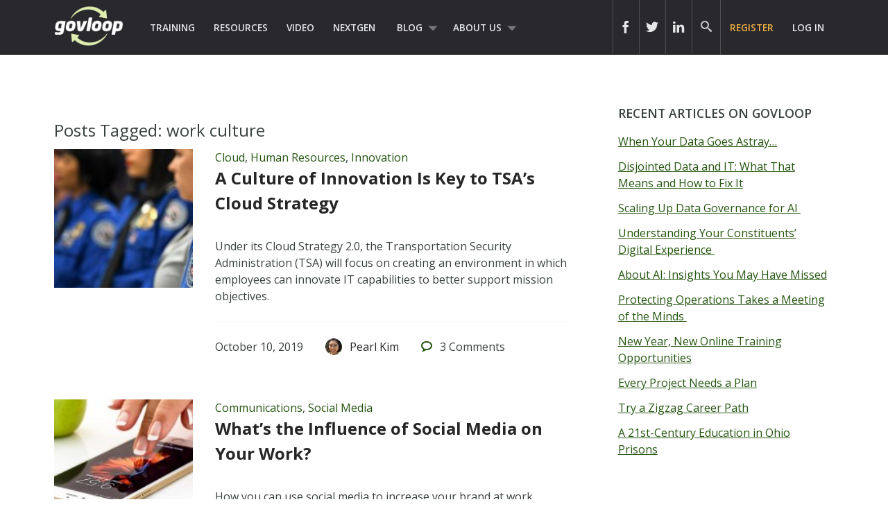

--- FILE ---
content_type: text/html; charset=UTF-8
request_url: https://www.govloop.com/tag/work-culture/
body_size: 14188
content:
<!doctype html>

<!--[if lt IE 7]><html lang="en-US" class="no-js lt-ie9 lt-ie8 lt-ie7"><![endif]-->
<!--[if (IE 7)&!(IEMobile)]><html lang="en-US" class="no-js lt-ie9 lt-ie8"><![endif]-->
<!--[if (IE 8)&!(IEMobile)]><html lang="en-US" class="no-js lt-ie9"><![endif]-->
<!--[if gt IE 8]><!--> <html lang="en-US" class="no-js"><!--<![endif]-->

	<head>
		<meta charset="utf-8">

				<meta http-equiv="X-UA-Compatible" content="IE=edge,chrome=1">
		<meta name="google-site-verification" content="dEauPvbhz6r2ORT9bmC3gkgDH0ue7zFh2hzDWFZZqMM" />
		<title></title>

				<meta name="HandheldFriendly" content="True">
		<meta name="MobileOptimized" content="320">
		<meta name="viewport" content="width=device-width, initial-scale=1.0"/>

				<link rel="apple-touch-icon" href="https://www.govloop.com/wp-content/themes/govloop-theme/library/images/apple-icon-touch.png">
		<link rel="icon" href="https://www.govloop.com/wp-content/themes/govloop-theme/favicon.png">
		<!--[if IE]>
			<link rel="shortcut icon" href="https://www.govloop.com/wp-content/themes/govloop-theme/favicon.ico">
		<![endif]-->
				<meta name="msapplication-TileColor" content="#f01d4f">
		<meta name="msapplication-TileImage" content="https://www.govloop.com/wp-content/themes/govloop-theme/library/images/win8-tile-icon.png">

		<link rel="pingback" href="https://www.govloop.com/xmlrpc.php">

				<meta name='robots' content='index, follow, max-image-preview:large, max-snippet:-1, max-video-preview:-1' />

	<!-- This site is optimized with the Yoast SEO plugin v26.6 - https://yoast.com/wordpress/plugins/seo/ -->
	<link rel="canonical" href="https://www.govloop.com/tag/work-culture/" />
	<meta property="og:locale" content="en_US" />
	<meta property="og:type" content="article" />
	<meta property="og:title" content="work culture Archives - GovLoop" />
	<meta property="og:url" content="https://www.govloop.com/tag/work-culture/" />
	<meta property="og:site_name" content="GovLoop" />
	<meta name="twitter:card" content="summary_large_image" />
	<script type="application/ld+json" class="yoast-schema-graph">{"@context":"https://schema.org","@graph":[{"@type":"CollectionPage","@id":"https://www.govloop.com/tag/work-culture/","url":"https://www.govloop.com/tag/work-culture/","name":"work culture Archives - GovLoop","isPartOf":{"@id":"https://www.govloop.com/#website"},"primaryImageOfPage":{"@id":"https://www.govloop.com/tag/work-culture/#primaryimage"},"image":{"@id":"https://www.govloop.com/tag/work-culture/#primaryimage"},"thumbnailUrl":"https://www.govloop.com/wp-content/uploads/2019/10/48092603662_ae3f7628ed_k-e1570742131755.jpg","inLanguage":"en-US"},{"@type":"ImageObject","inLanguage":"en-US","@id":"https://www.govloop.com/tag/work-culture/#primaryimage","url":"https://www.govloop.com/wp-content/uploads/2019/10/48092603662_ae3f7628ed_k-e1570742131755.jpg","contentUrl":"https://www.govloop.com/wp-content/uploads/2019/10/48092603662_ae3f7628ed_k-e1570742131755.jpg","width":800,"height":398,"caption":"Acting Sec. Kevin McAleenan visits members of the Transportation Security Administration at the Miami International Airport and discussed security measures with personnel, June 6, 2019. (DHS photo by Tara Molle/Released)"},{"@type":"WebSite","@id":"https://www.govloop.com/#website","url":"https://www.govloop.com/","name":"GovLoop","description":"The Knowledge Network for Government","potentialAction":[{"@type":"SearchAction","target":{"@type":"EntryPoint","urlTemplate":"https://www.govloop.com/?s={search_term_string}"},"query-input":{"@type":"PropertyValueSpecification","valueRequired":true,"valueName":"search_term_string"}}],"inLanguage":"en-US"}]}</script>
	<!-- / Yoast SEO plugin. -->


<link rel='dns-prefetch' href='//www.govloop.com' />
<link rel="alternate" type="application/rss+xml" title="GovLoop &raquo; Feed" href="https://www.govloop.com/feed/" />
<link rel="alternate" type="application/rss+xml" title="GovLoop &raquo; Comments Feed" href="https://www.govloop.com/comments/feed/" />
<link rel="alternate" type="application/rss+xml" title="GovLoop &raquo; work culture Tag Feed" href="https://www.govloop.com/tag/work-culture/feed/" />
<style id='wp-img-auto-sizes-contain-inline-css' type='text/css'>
img:is([sizes=auto i],[sizes^="auto," i]){contain-intrinsic-size:3000px 1500px}
/*# sourceURL=wp-img-auto-sizes-contain-inline-css */
</style>
<style id='wp-emoji-styles-inline-css' type='text/css'>

	img.wp-smiley, img.emoji {
		display: inline !important;
		border: none !important;
		box-shadow: none !important;
		height: 1em !important;
		width: 1em !important;
		margin: 0 0.07em !important;
		vertical-align: -0.1em !important;
		background: none !important;
		padding: 0 !important;
	}
/*# sourceURL=wp-emoji-styles-inline-css */
</style>
<link rel='stylesheet' id='wp-block-library-css' href='//www.govloop.com/wp-includes/css/dist/block-library/style.min.css?ver=6.9' type='text/css' media='all' />
<style id='global-styles-inline-css' type='text/css'>
:root{--wp--preset--aspect-ratio--square: 1;--wp--preset--aspect-ratio--4-3: 4/3;--wp--preset--aspect-ratio--3-4: 3/4;--wp--preset--aspect-ratio--3-2: 3/2;--wp--preset--aspect-ratio--2-3: 2/3;--wp--preset--aspect-ratio--16-9: 16/9;--wp--preset--aspect-ratio--9-16: 9/16;--wp--preset--color--black: #000000;--wp--preset--color--cyan-bluish-gray: #abb8c3;--wp--preset--color--white: #ffffff;--wp--preset--color--pale-pink: #f78da7;--wp--preset--color--vivid-red: #cf2e2e;--wp--preset--color--luminous-vivid-orange: #ff6900;--wp--preset--color--luminous-vivid-amber: #fcb900;--wp--preset--color--light-green-cyan: #7bdcb5;--wp--preset--color--vivid-green-cyan: #00d084;--wp--preset--color--pale-cyan-blue: #8ed1fc;--wp--preset--color--vivid-cyan-blue: #0693e3;--wp--preset--color--vivid-purple: #9b51e0;--wp--preset--gradient--vivid-cyan-blue-to-vivid-purple: linear-gradient(135deg,rgb(6,147,227) 0%,rgb(155,81,224) 100%);--wp--preset--gradient--light-green-cyan-to-vivid-green-cyan: linear-gradient(135deg,rgb(122,220,180) 0%,rgb(0,208,130) 100%);--wp--preset--gradient--luminous-vivid-amber-to-luminous-vivid-orange: linear-gradient(135deg,rgb(252,185,0) 0%,rgb(255,105,0) 100%);--wp--preset--gradient--luminous-vivid-orange-to-vivid-red: linear-gradient(135deg,rgb(255,105,0) 0%,rgb(207,46,46) 100%);--wp--preset--gradient--very-light-gray-to-cyan-bluish-gray: linear-gradient(135deg,rgb(238,238,238) 0%,rgb(169,184,195) 100%);--wp--preset--gradient--cool-to-warm-spectrum: linear-gradient(135deg,rgb(74,234,220) 0%,rgb(151,120,209) 20%,rgb(207,42,186) 40%,rgb(238,44,130) 60%,rgb(251,105,98) 80%,rgb(254,248,76) 100%);--wp--preset--gradient--blush-light-purple: linear-gradient(135deg,rgb(255,206,236) 0%,rgb(152,150,240) 100%);--wp--preset--gradient--blush-bordeaux: linear-gradient(135deg,rgb(254,205,165) 0%,rgb(254,45,45) 50%,rgb(107,0,62) 100%);--wp--preset--gradient--luminous-dusk: linear-gradient(135deg,rgb(255,203,112) 0%,rgb(199,81,192) 50%,rgb(65,88,208) 100%);--wp--preset--gradient--pale-ocean: linear-gradient(135deg,rgb(255,245,203) 0%,rgb(182,227,212) 50%,rgb(51,167,181) 100%);--wp--preset--gradient--electric-grass: linear-gradient(135deg,rgb(202,248,128) 0%,rgb(113,206,126) 100%);--wp--preset--gradient--midnight: linear-gradient(135deg,rgb(2,3,129) 0%,rgb(40,116,252) 100%);--wp--preset--font-size--small: 13px;--wp--preset--font-size--medium: 20px;--wp--preset--font-size--large: 36px;--wp--preset--font-size--x-large: 42px;--wp--preset--spacing--20: 0.44rem;--wp--preset--spacing--30: 0.67rem;--wp--preset--spacing--40: 1rem;--wp--preset--spacing--50: 1.5rem;--wp--preset--spacing--60: 2.25rem;--wp--preset--spacing--70: 3.38rem;--wp--preset--spacing--80: 5.06rem;--wp--preset--shadow--natural: 6px 6px 9px rgba(0, 0, 0, 0.2);--wp--preset--shadow--deep: 12px 12px 50px rgba(0, 0, 0, 0.4);--wp--preset--shadow--sharp: 6px 6px 0px rgba(0, 0, 0, 0.2);--wp--preset--shadow--outlined: 6px 6px 0px -3px rgb(255, 255, 255), 6px 6px rgb(0, 0, 0);--wp--preset--shadow--crisp: 6px 6px 0px rgb(0, 0, 0);}:where(.is-layout-flex){gap: 0.5em;}:where(.is-layout-grid){gap: 0.5em;}body .is-layout-flex{display: flex;}.is-layout-flex{flex-wrap: wrap;align-items: center;}.is-layout-flex > :is(*, div){margin: 0;}body .is-layout-grid{display: grid;}.is-layout-grid > :is(*, div){margin: 0;}:where(.wp-block-columns.is-layout-flex){gap: 2em;}:where(.wp-block-columns.is-layout-grid){gap: 2em;}:where(.wp-block-post-template.is-layout-flex){gap: 1.25em;}:where(.wp-block-post-template.is-layout-grid){gap: 1.25em;}.has-black-color{color: var(--wp--preset--color--black) !important;}.has-cyan-bluish-gray-color{color: var(--wp--preset--color--cyan-bluish-gray) !important;}.has-white-color{color: var(--wp--preset--color--white) !important;}.has-pale-pink-color{color: var(--wp--preset--color--pale-pink) !important;}.has-vivid-red-color{color: var(--wp--preset--color--vivid-red) !important;}.has-luminous-vivid-orange-color{color: var(--wp--preset--color--luminous-vivid-orange) !important;}.has-luminous-vivid-amber-color{color: var(--wp--preset--color--luminous-vivid-amber) !important;}.has-light-green-cyan-color{color: var(--wp--preset--color--light-green-cyan) !important;}.has-vivid-green-cyan-color{color: var(--wp--preset--color--vivid-green-cyan) !important;}.has-pale-cyan-blue-color{color: var(--wp--preset--color--pale-cyan-blue) !important;}.has-vivid-cyan-blue-color{color: var(--wp--preset--color--vivid-cyan-blue) !important;}.has-vivid-purple-color{color: var(--wp--preset--color--vivid-purple) !important;}.has-black-background-color{background-color: var(--wp--preset--color--black) !important;}.has-cyan-bluish-gray-background-color{background-color: var(--wp--preset--color--cyan-bluish-gray) !important;}.has-white-background-color{background-color: var(--wp--preset--color--white) !important;}.has-pale-pink-background-color{background-color: var(--wp--preset--color--pale-pink) !important;}.has-vivid-red-background-color{background-color: var(--wp--preset--color--vivid-red) !important;}.has-luminous-vivid-orange-background-color{background-color: var(--wp--preset--color--luminous-vivid-orange) !important;}.has-luminous-vivid-amber-background-color{background-color: var(--wp--preset--color--luminous-vivid-amber) !important;}.has-light-green-cyan-background-color{background-color: var(--wp--preset--color--light-green-cyan) !important;}.has-vivid-green-cyan-background-color{background-color: var(--wp--preset--color--vivid-green-cyan) !important;}.has-pale-cyan-blue-background-color{background-color: var(--wp--preset--color--pale-cyan-blue) !important;}.has-vivid-cyan-blue-background-color{background-color: var(--wp--preset--color--vivid-cyan-blue) !important;}.has-vivid-purple-background-color{background-color: var(--wp--preset--color--vivid-purple) !important;}.has-black-border-color{border-color: var(--wp--preset--color--black) !important;}.has-cyan-bluish-gray-border-color{border-color: var(--wp--preset--color--cyan-bluish-gray) !important;}.has-white-border-color{border-color: var(--wp--preset--color--white) !important;}.has-pale-pink-border-color{border-color: var(--wp--preset--color--pale-pink) !important;}.has-vivid-red-border-color{border-color: var(--wp--preset--color--vivid-red) !important;}.has-luminous-vivid-orange-border-color{border-color: var(--wp--preset--color--luminous-vivid-orange) !important;}.has-luminous-vivid-amber-border-color{border-color: var(--wp--preset--color--luminous-vivid-amber) !important;}.has-light-green-cyan-border-color{border-color: var(--wp--preset--color--light-green-cyan) !important;}.has-vivid-green-cyan-border-color{border-color: var(--wp--preset--color--vivid-green-cyan) !important;}.has-pale-cyan-blue-border-color{border-color: var(--wp--preset--color--pale-cyan-blue) !important;}.has-vivid-cyan-blue-border-color{border-color: var(--wp--preset--color--vivid-cyan-blue) !important;}.has-vivid-purple-border-color{border-color: var(--wp--preset--color--vivid-purple) !important;}.has-vivid-cyan-blue-to-vivid-purple-gradient-background{background: var(--wp--preset--gradient--vivid-cyan-blue-to-vivid-purple) !important;}.has-light-green-cyan-to-vivid-green-cyan-gradient-background{background: var(--wp--preset--gradient--light-green-cyan-to-vivid-green-cyan) !important;}.has-luminous-vivid-amber-to-luminous-vivid-orange-gradient-background{background: var(--wp--preset--gradient--luminous-vivid-amber-to-luminous-vivid-orange) !important;}.has-luminous-vivid-orange-to-vivid-red-gradient-background{background: var(--wp--preset--gradient--luminous-vivid-orange-to-vivid-red) !important;}.has-very-light-gray-to-cyan-bluish-gray-gradient-background{background: var(--wp--preset--gradient--very-light-gray-to-cyan-bluish-gray) !important;}.has-cool-to-warm-spectrum-gradient-background{background: var(--wp--preset--gradient--cool-to-warm-spectrum) !important;}.has-blush-light-purple-gradient-background{background: var(--wp--preset--gradient--blush-light-purple) !important;}.has-blush-bordeaux-gradient-background{background: var(--wp--preset--gradient--blush-bordeaux) !important;}.has-luminous-dusk-gradient-background{background: var(--wp--preset--gradient--luminous-dusk) !important;}.has-pale-ocean-gradient-background{background: var(--wp--preset--gradient--pale-ocean) !important;}.has-electric-grass-gradient-background{background: var(--wp--preset--gradient--electric-grass) !important;}.has-midnight-gradient-background{background: var(--wp--preset--gradient--midnight) !important;}.has-small-font-size{font-size: var(--wp--preset--font-size--small) !important;}.has-medium-font-size{font-size: var(--wp--preset--font-size--medium) !important;}.has-large-font-size{font-size: var(--wp--preset--font-size--large) !important;}.has-x-large-font-size{font-size: var(--wp--preset--font-size--x-large) !important;}
/*# sourceURL=global-styles-inline-css */
</style>

<style id='classic-theme-styles-inline-css' type='text/css'>
/*! This file is auto-generated */
.wp-block-button__link{color:#fff;background-color:#32373c;border-radius:9999px;box-shadow:none;text-decoration:none;padding:calc(.667em + 2px) calc(1.333em + 2px);font-size:1.125em}.wp-block-file__button{background:#32373c;color:#fff;text-decoration:none}
/*# sourceURL=/wp-includes/css/classic-themes.min.css */
</style>
<link rel='stylesheet' id='form-builder-frontend-css' href='//www.govloop.com/wp-content/plugins/govloop-academy-form-builder/assets/css/form_builder_frontend.min.css?ver=0.3' type='text/css' media='all' />
<link rel='stylesheet' id='my-plugin-css' href='//www.govloop.com/wp-content/plugins/glp-subscription-creation/css/styles.css?ver=6.9' type='text/css' media='all' />
<link rel='stylesheet' id='bones-stylesheet-css' href='//www.govloop.com/wp-content/themes/govloop-theme/dist/css/style.css?ver=0.1.18' type='text/css' media='all' />
<link crossorigin="anonymous" rel='stylesheet' id='googleFonts-css' href='//fonts.googleapis.com/css?family=Open+Sans%3A300italic%2C400italic%2C600italic%2C700italic%2C400%2C700%2C600%2C300&#038;ver=6.9' type='text/css' media='all' />
<script type="text/javascript" src="//www.govloop.com/wp-includes/js/jquery/jquery.min.js?ver=3.7.1" id="jquery-core-js"></script>
<script type="text/javascript" src="//www.govloop.com/wp-includes/js/jquery/jquery-migrate.min.js?ver=3.4.1" id="jquery-migrate-js"></script>
<script type="text/javascript" src="//www.govloop.com/wp-content/mu-plugins/glp-shared/assets/js/vendor/parsley.min.js?ver=1.1.5" id="parsley-js"></script>
<script type="text/javascript" src="//www.govloop.com/wp-content/themes/govloop-theme/assets/js/libs/modernizr.custom.min.js?ver=2.5.3" id="bones-modernizr-js"></script>
<link rel="https://api.w.org/" href="https://www.govloop.com/wp-json/" /><link rel="alternate" title="JSON" type="application/json" href="https://www.govloop.com/wp-json/wp/v2/tags/13147" />		<!-- Google tag (gtag.js) -->
			<script async src="https://www.googletagmanager.com/gtag/js?id=G-ZBJWKP4BTX"></script>
			<script> window.dataLayer = window.dataLayer || []; function gtag(){dataLayer.push(arguments);} gtag('js', new Date()); gtag('config', 'G-ZBJWKP4BTX'); </script>
		<!-- Start of HubSpot Embed Code -->
	<script type="text/javascript" id="hs-script-loader" async defer src="//js.hs-scripts.com/50352488.js"></script>
	<!-- End of HubSpot Embed Code -->
			<script>
			(function (w,d,t) {
				_ml = w._ml || {};
				_ml.eid = '87270';
				var s, cd, tag; s = d.getElementsByTagName(t)[0]; cd = new Date();
				tag = d.createElement(t); tag.async = 1;
				tag.src = 'https://protect-us.mimecast.com/s/U_ALCNk8Jyi1x40vumeq5h?domain=ml314.com' + cd.getDate() + cd.getMonth();
				s.parentNode.insertBefore(tag, s);
			})(window,document,'script');
		</script>
		<!-- There is no amphtml version available for this URL. --><link rel="icon" href="https://www.govloop.com/wp-content/uploads/2025/01/cropped-GL-favicon-green-zoom-32x32.png" sizes="32x32" />
<link rel="icon" href="https://www.govloop.com/wp-content/uploads/2025/01/cropped-GL-favicon-green-zoom-192x192.png" sizes="192x192" />
<link rel="apple-touch-icon" href="https://www.govloop.com/wp-content/uploads/2025/01/cropped-GL-favicon-green-zoom-180x180.png" />
<meta name="msapplication-TileImage" content="https://www.govloop.com/wp-content/uploads/2025/01/cropped-GL-favicon-green-zoom-270x270.png" />
		
		<!--[if lt IE 9]>
		  <script src="https://www.govloop.com/wp-content/themes/govloop-theme/library/js/libs/html5shiv.min.js"></script>
		  <script src="https://www.govloop.com/wp-content/themes/govloop-theme/library/js/libs/respond.min.js"></script>
		<![endif]-->
		<!-- Marketo tracking code -->
		<script type="text/javascript">
		(function() {
		  var didInit = false;
		  function initMunchkin() {
			if(didInit === false) {
			  didInit = true;
			  Munchkin.init('231-DWB-776', {"wsInfo":"jVRT"});
			}
		  }
		  var s = document.createElement('script');
		  s.type = 'text/javascript';
		  s.async = true;
		  s.src = '//munchkin.marketo.net/munchkin.js';
		  s.onreadystatechange = function() {
			if (this.readyState == 'complete' || this.readyState == 'loaded') {
			  initMunchkin();
			}
		  };
		  s.onload = initMunchkin;
		  document.getElementsByTagName('head')[0].appendChild(s);
		})();
		</script>
<!--HOTJAR TRACKING CODE -->
<script>
	(function(h,o,t,j,a,r){
		h.hj=h.hj||function(){(h.hj.q=h.hj.q||[]).push(arguments)};
		h._hjSettings={hjid:1185115,hjsv:6};
		a=o.getElementsByTagName('head')[0];
		r=o.createElement('script');r.async=1;
		r.src=t+h._hjSettings.hjid+j+h._hjSettings.hjsv;
		a.appendChild(r);
	})(window,document,'https://static.hotjar.com/c/hotjar-','.js?sv=');
</script>
		<!-- FACEBOOK TRACKING CODE -->
		<script type="text/javascript">(function() {
		  var _fbq = window._fbq || (window._fbq = []);
		  if (!_fbq.loaded) {
			var fbds = document.createElement('script');
			fbds.async = true;
			fbds.src = '//connect.facebook.net/en_US/fbds.js';
			var s = document.getElementsByTagName('script')[0];
			s.parentNode.insertBefore(fbds, s);
			_fbq.loaded = true;
		  }
		  _fbq.push(['addPixelId', '732801913406742']);
		})();
		window._fbq = window._fbq || [];
		window._fbq.push(['track', 'PixelInitialized', {}]);
		</script>
		<noscript><img height="1" width="1" alt="" style="display:none" src="https://www.facebook.com/tr?id=732801913406742&amp;ev=PixelInitialized" /></noscript>

		<div id="fb-root"></div>
		<script>(function(d, s, id) {
		  var js, fjs = d.getElementsByTagName(s)[0];
		  if (d.getElementById(id)) return;
		  js = d.createElement(s); js.id = id;
		  js.src = "//connect.facebook.net/en_US/sdk.js#xfbml=1&version=v2.5&appId=713497132120233";
		  fjs.parentNode.insertBefore(js, fjs);
		}(document, 'script', 'facebook-jssdk'));</script>

		<script>window.twttr = (function(d, s, id) {
		  var js, fjs = d.getElementsByTagName(s)[0],
			t = window.twttr || {};
		  if (d.getElementById(id)) return t;
		  js = d.createElement(s);
		  js.id = id;
		  js.src = "https://platform.twitter.com/widgets.js";
		  fjs.parentNode.insertBefore(js, fjs);

		  t._e = [];
		  t.ready = function(f) {
			t._e.push(f);
		  };

		  return t;
		}(document, "script", "twitter-wjs"));</script>
	</head>

	<body class="archive tag tag-work-culture tag-13147 wp-theme-govloop-theme">

		<div id="container">

			
			<header class="header" role="banner">

				<div id="inner-header" class="wrap cf">

											
					<p id="logo">
						<a href="https://www.govloop.com" rel="nofollow">				
						<img src="https://www.govloop.com/wp-content/themes/govloop-theme/library/images/govlooplogo.png" width="100" height ="59" alt ="govloop logo link to homepage">
						</a>
					</p>

										

					<nav role="navigation">
						<ul id="menu-main-menu" class="nav top-left-nav cf"><li id="menu-item-225456" class="menu-item menu-item-type-custom menu-item-object-custom menu-item-225456"><a href="https://www.govloop.com/training/">Training</a></li>
<li id="menu-item-225469" class="menu-item menu-item-type-custom menu-item-object-custom menu-item-225469"><a href="https://www.govloop.com/resources/">Resources</a></li>
<li id="menu-item-242360" class="menu-item menu-item-type-custom menu-item-object-custom menu-item-242360"><a href="http://academy.govloop.com">Video</a></li>
<li id="menu-item-302848" class="menu-item menu-item-type-custom menu-item-object-custom menu-item-302848"><a href="http://www.nextgengovt.com">NextGen</a></li>
<li id="menu-item-225513" class="menu-item menu-item-type-custom menu-item-object-custom menu-item-has-children menu-item-225513"><a href="https://www.govloop.com/blog/">Blog</a>
<ul class="sub-menu">
	<li id="menu-item-302850" class="menu-item menu-item-type-custom menu-item-object-custom menu-item-302850"><a href="http://www.govloop.com/community/blog">Community Posts</a></li>
	<li id="menu-item-225533" class="menu-item menu-item-type-taxonomy menu-item-object-category menu-item-has-children menu-item-225533"><a href="https://www.govloop.com/category/career/">Career</a>
	<ul class="sub-menu">
		<li id="menu-item-225534" class="menu-item menu-item-type-taxonomy menu-item-object-category menu-item-225534"><a href="https://www.govloop.com/category/human-resources/">Human Resources</a></li>
		<li id="menu-item-235385" class="menu-item menu-item-type-taxonomy menu-item-object-category menu-item-235385"><a href="https://www.govloop.com/category/leadership/">Leadership</a></li>
		<li id="menu-item-268023" class="menu-item menu-item-type-taxonomy menu-item-object-category menu-item-268023"><a href="https://www.govloop.com/category/policy/">Policy</a></li>
		<li id="menu-item-287186" class="menu-item menu-item-type-taxonomy menu-item-object-category menu-item-287186"><a href="https://www.govloop.com/category/professional-development/">Professional Development</a></li>
		<li id="menu-item-235388" class="menu-item menu-item-type-taxonomy menu-item-object-category menu-item-235388"><a href="https://www.govloop.com/category/project-management/">Project Management</a></li>
	</ul>
</li>
	<li id="menu-item-225532" class="menu-item menu-item-type-taxonomy menu-item-object-category menu-item-has-children menu-item-225532"><a href="https://www.govloop.com/category/communications/">Communications</a>
	<ul class="sub-menu">
		<li id="menu-item-235382" class="menu-item menu-item-type-taxonomy menu-item-object-category menu-item-235382"><a href="https://www.govloop.com/category/citizen-engagement/">Citizen Engagement</a></li>
		<li id="menu-item-235391" class="menu-item menu-item-type-taxonomy menu-item-object-category menu-item-235391"><a href="https://www.govloop.com/category/digital-government/">Digital Government</a></li>
		<li id="menu-item-235387" class="menu-item menu-item-type-taxonomy menu-item-object-category menu-item-235387"><a href="https://www.govloop.com/category/social-media/">Social Media</a></li>
	</ul>
</li>
	<li id="menu-item-225531" class="menu-item menu-item-type-taxonomy menu-item-object-category menu-item-has-children menu-item-225531"><a href="https://www.govloop.com/category/tech/">Tech</a>
	<ul class="sub-menu">
		<li id="menu-item-235380" class="menu-item menu-item-type-taxonomy menu-item-object-category menu-item-235380"><a href="https://www.govloop.com/category/acquisition/">Acquisition</a></li>
		<li id="menu-item-235381" class="menu-item menu-item-type-taxonomy menu-item-object-category menu-item-235381"><a href="https://www.govloop.com/category/analytics/">Analytics</a></li>
		<li id="menu-item-287182" class="menu-item menu-item-type-taxonomy menu-item-object-category menu-item-287182"><a href="https://www.govloop.com/category/artificial-intelligence/">Artificial Intelligence</a></li>
		<li id="menu-item-235389" class="menu-item menu-item-type-taxonomy menu-item-object-category menu-item-235389"><a href="https://www.govloop.com/category/big-data/">Big Data</a></li>
		<li id="menu-item-303387" class="menu-item menu-item-type-custom menu-item-object-custom menu-item-303387"><a href="http://www.govloop.com/tag/cio-conversations">CIO Conversations</a></li>
		<li id="menu-item-247914" class="menu-item menu-item-type-taxonomy menu-item-object-category menu-item-247914"><a href="https://www.govloop.com/category/cloud-2/">Cloud</a></li>
		<li id="menu-item-235383" class="menu-item menu-item-type-taxonomy menu-item-object-category menu-item-235383"><a href="https://www.govloop.com/category/cybersecurity/">Cybersecurity</a></li>
		<li id="menu-item-309841" class="menu-item menu-item-type-taxonomy menu-item-object-category menu-item-309841"><a href="https://www.govloop.com/category/emerging-tech/">Emerging Tech</a></li>
		<li id="menu-item-235384" class="menu-item menu-item-type-taxonomy menu-item-object-category menu-item-235384"><a href="https://www.govloop.com/category/gis/">GIS</a></li>
		<li id="menu-item-287183" class="menu-item menu-item-type-taxonomy menu-item-object-category menu-item-287183"><a href="https://www.govloop.com/category/modernization/">IT Modernization</a></li>
		<li id="menu-item-235386" class="menu-item menu-item-type-taxonomy menu-item-object-category menu-item-235386"><a href="https://www.govloop.com/category/mobile/">Mobile</a></li>
		<li id="menu-item-235392" class="menu-item menu-item-type-taxonomy menu-item-object-category menu-item-235392"><a href="https://www.govloop.com/category/open-data-3/">Open Data</a></li>
	</ul>
</li>
	<li id="menu-item-268587" class="menu-item menu-item-type-taxonomy menu-item-object-category menu-item-268587"><a href="https://www.govloop.com/category/state-and-local/">State and Local</a></li>
</ul>
</li>
<li id="menu-item-302853" class="menu-item menu-item-type-custom menu-item-object-custom menu-item-has-children menu-item-302853"><a href="http://www.govloop.com/about-us">About Us</a>
<ul class="sub-menu">
	<li id="menu-item-414931" class="menu-item menu-item-type-post_type menu-item-object-page menu-item-414931"><a href="https://www.govloop.com/partner-with-govloop/">Partner With GovLoop</a></li>
</ul>
</li>
</ul>					</nav>

					<nav role="navigation">

						<ul id="menu-loginsignup" class="nav top-right-nav cf"><li id="menu-item-225799" class="menu-cta hide-at-login menu-item menu-item-type-custom menu-item-object-custom menu-item-225799"><a href="https://www.govloop.com/register/">Register</a></li>
<li id="menu-item-225843" class="bp-menu bp-login-nav menu-item menu-item-type-custom menu-item-object-custom menu-item-225843"><a href="https://www.govloop.com/wp-login.php">Log In</a></li>
</ul>
					</nav>

					
										<form role="search" method="get" id="desktopsearchform" class="searchform clearfix" action="https://www.govloop.com">
						<p id="header-search-input-wrap">
							<input type="text" aria-label="Search govloop.com" value="" name="s" placeholder="Search GovLoop.com" style="color: #ccc!important;"/>
						</p>
						<a href="#" class="icon-search desktop-header-search" alt="search icon" aria-label="govloop search field icon"></a>
					</form>
					<div class="head-social-links">
						<div class="header-right">
							<div class="header-right-social">
								<div class="header-item social-link">
									<a href="https://www.facebook.com/govloop" title="Facebook" target="_blank" aria-label="icon link to govloop facebook"><div class="icon icon-facebook2"></div></a>
								</div>
								<div class="header-item social-link">
									<a href="https://twitter.com/GovLoop" title="Twitter" target="_blank" aria-label="icon link to govloop twitter"><div class="icon icon-twitter2" ></div></a>
								</div>
								<div class="header-item social-link">
									<a href="https://www.linkedin.com/company/govloop" title="Linkedin" target="_blank"aria-label="icon link to govloop linkedin"><div class="icon icon-linkdin2"></div></a>
								</div>
							</div>
						</div>
					</div>
				</div>
			</header>
		
			<div id="content">
<!-- archive -->
				<div id="inner-content" class="wrap cf">

						<div id="main" class="m-all t-2of3 d-5of7 cf" role="main">

															<h1 class="archive-title h2">
									<span>Posts Tagged:</span> work culture								</h1>

								
							
								<article id="post-319744" class="cf post-319744 post type-post status-publish format-standard has-post-thumbnail hentry category-cloud-2 category-human-resources category-innovation tag-cloud-smart tag-cloud-strategy tag-tsa tag-work-culture" role="article">

									<div class="article-thumb d-1of4 t-1of4">
										<a href="https://www.govloop.com/a-culture-of-innovation-is-key-to-tsas-cloud-strategy/"><img width="162" height="162" src="https://www.govloop.com/wp-content/uploads/2019/10/48092603662_ae3f7628ed_k-e1570742131755-162x162.jpg" class="img-grow wp-post-image" alt="" decoding="async" srcset="https://www.govloop.com/wp-content/uploads/2019/10/48092603662_ae3f7628ed_k-e1570742131755-162x162.jpg 162w, https://www.govloop.com/wp-content/uploads/2019/10/48092603662_ae3f7628ed_k-e1570742131755-80x80.jpg 80w, https://www.govloop.com/wp-content/uploads/2019/10/48092603662_ae3f7628ed_k-e1570742131755-70x70.jpg 70w, https://www.govloop.com/wp-content/uploads/2019/10/48092603662_ae3f7628ed_k-e1570742131755-125x125.jpg 125w" sizes="(max-width: 162px) 100vw, 162px" /></a>
									</div>

									<div class="article-content-wrap d-3of4 t-3of4 last-col">
										<header class="article-header">

											<p class="footer-category"><a href="https://www.govloop.com/category/cloud-2/" rel="category tag">Cloud</a>, <a href="https://www.govloop.com/category/human-resources/" rel="category tag">Human Resources</a>, <a href="https://www.govloop.com/category/innovation/" rel="category tag">Innovation</a></p>											<h1 class="h2 entry-title"><a href="https://www.govloop.com/a-culture-of-innovation-is-key-to-tsas-cloud-strategy/" rel="bookmark" title="A Culture of Innovation Is Key to TSA’s Cloud Strategy">A Culture of Innovation Is Key to TSA’s Cloud Strategy</a></h1>

										</header>

										<section class="entry-content cf">
											<p>Under its Cloud Strategy 2.0, the Transportation Security Administration (TSA) will focus on creating an environment in which employees can innovate IT capabilities to better support mission objectives.</p>
										</section>

										<footer class="article-footer cf">
											<div class="footer-published-date">
												<time class="updated" datetime="2019-10-10" pubdate>October 10, 2019</time>											</div>
											<div class="footer-author">
												<a href="https://www.govloop.com/author/pearlkim/"><div class="user-avatar-wrap"><img alt='Avatar photo' src='https://www.govloop.com/wp-content/uploads/2021/12/IMG_5612-e1638980488688-96x96.jpg' srcset='https://www.govloop.com/wp-content/uploads/2021/12/IMG_5612-e1638980488688-192x192.jpg 2x' class='avatar avatar-96 photo' height='96' width='96' decoding='async'/></div> <span><span class="vcard author"><span class="fn">Pearl Kim</span></span></span> </a>
											</div>

											<div class="footer-comment-count">
												<span class="icon-bubble"></span> <span>3</span> Comments											</div>

											<p class="footer-tags tags"><span class="tags-title">Tags:</span> <a href="https://www.govloop.com/tag/cloud-smart/" rel="tag">cloud smart</a>, <a href="https://www.govloop.com/tag/cloud-strategy/" rel="tag">cloud strategy</a>, <a href="https://www.govloop.com/tag/tsa/" rel="tag">TSA</a>, <a href="https://www.govloop.com/tag/work-culture/" rel="tag">work culture</a></p>
										</footer>
									</div>

								</article>

							
								<article id="post-279335" class="cf post-279335 gl_community type-gl_community status-publish has-post-thumbnail hentry category-communications category-social-media tag-behavior tag-comparision tag-culture-at-work tag-ethics tag-experience tag-idea-marketplace tag-impatience tag-relatable tag-relationship tag-social-media-2 tag-thoughtful tag-work-culture" role="article">

									<div class="article-thumb d-1of4 t-1of4">
										<a href="https://www.govloop.com/community/blog/whats-influence-social-media-work/"><img width="162" height="162" src="https://www.govloop.com/wp-content/uploads/2018/01/smartphone-1894723_1920-1-162x162.jpg" class="img-grow wp-post-image" alt="" decoding="async" srcset="https://www.govloop.com/wp-content/uploads/2018/01/smartphone-1894723_1920-1-162x162.jpg 162w, https://www.govloop.com/wp-content/uploads/2018/01/smartphone-1894723_1920-1-80x80.jpg 80w, https://www.govloop.com/wp-content/uploads/2018/01/smartphone-1894723_1920-1-70x70.jpg 70w, https://www.govloop.com/wp-content/uploads/2018/01/smartphone-1894723_1920-1-200x200.jpg 200w, https://www.govloop.com/wp-content/uploads/2018/01/smartphone-1894723_1920-1-125x125.jpg 125w" sizes="(max-width: 162px) 100vw, 162px" /></a>
									</div>

									<div class="article-content-wrap d-3of4 t-3of4 last-col">
										<header class="article-header">

											<p class="footer-category"><a href="https://www.govloop.com/category/communications/" rel="category tag">Communications</a>, <a href="https://www.govloop.com/category/social-media/" rel="category tag">Social Media</a></p>											<h1 class="h2 entry-title"><a href="https://www.govloop.com/community/blog/whats-influence-social-media-work/" rel="bookmark" title="What&#8217;s the Influence of Social Media on Your Work?">What&#8217;s the Influence of Social Media on Your Work?</a></h1>

										</header>

										<section class="entry-content cf">
											<p>How you can use social media to increase your brand at work.</p>
										</section>

										<footer class="article-footer cf">
											<div class="footer-published-date">
												<time class="updated" datetime="2018-02-6" pubdate>February 6, 2018</time>											</div>
											<div class="footer-author">
												<a href="https://www.govloop.com/author/sankarlr/"><div class="user-avatar-wrap"><img alt='' src='https://secure.gravatar.com/avatar/febcfe0d7a094b9d11e23f29f2d6662b6eb92aff756711cc0fc64fe2b09231ab?s=96&#038;d=mm&#038;r=g' srcset='https://secure.gravatar.com/avatar/febcfe0d7a094b9d11e23f29f2d6662b6eb92aff756711cc0fc64fe2b09231ab?s=192&#038;d=mm&#038;r=g 2x' class='avatar avatar-96 photo' height='96' width='96' loading='lazy' decoding='async'/></div> <span><span class="vcard author"><span class="fn">Lekshmy Sankar</span></span></span> </a>
											</div>

											<div class="footer-comment-count">
												<span class="icon-bubble"></span> <span>One</span> Comment											</div>

											<p class="footer-tags tags"><span class="tags-title">Tags:</span> <a href="https://www.govloop.com/tag/behavior/" rel="tag">behavior</a>, <a href="https://www.govloop.com/tag/comparision/" rel="tag">comparision</a>, <a href="https://www.govloop.com/tag/culture-at-work/" rel="tag">culture at work</a>, <a href="https://www.govloop.com/tag/ethics/" rel="tag">ethics</a>, <a href="https://www.govloop.com/tag/experience/" rel="tag">experience</a>, <a href="https://www.govloop.com/tag/idea-marketplace/" rel="tag">idea marketplace</a>, <a href="https://www.govloop.com/tag/impatience/" rel="tag">impatience</a>, <a href="https://www.govloop.com/tag/relatable/" rel="tag">Relatable</a>, <a href="https://www.govloop.com/tag/relationship/" rel="tag">relationship</a>, <a href="https://www.govloop.com/tag/social-media-2/" rel="tag">social media</a>, <a href="https://www.govloop.com/tag/thoughtful/" rel="tag">thoughtful</a>, <a href="https://www.govloop.com/tag/work-culture/" rel="tag">work culture</a></p>
										</footer>
									</div>

								</article>

							
								<article id="post-279785" class="cf post-279785 post type-post status-publish format-standard has-post-thumbnail hentry category-career tag-first-5 tag-millenials tag-work-culture tag-work-environment" role="article">

									<div class="article-thumb d-1of4 t-1of4">
										<a href="https://www.govloop.com/finding-your-ideal-work-environment-part-2/"><img width="162" height="162" src="https://www.govloop.com/wp-content/uploads/2018/01/iStock-641194146-e1516296751238-162x162.jpg" class="img-grow wp-post-image" alt="" decoding="async" loading="lazy" srcset="https://www.govloop.com/wp-content/uploads/2018/01/iStock-641194146-e1516296751238-162x162.jpg 162w, https://www.govloop.com/wp-content/uploads/2018/01/iStock-641194146-e1516296751238-80x80.jpg 80w, https://www.govloop.com/wp-content/uploads/2018/01/iStock-641194146-e1516296751238-70x70.jpg 70w, https://www.govloop.com/wp-content/uploads/2018/01/iStock-641194146-e1516296751238-200x200.jpg 200w, https://www.govloop.com/wp-content/uploads/2018/01/iStock-641194146-e1516296751238-125x125.jpg 125w" sizes="auto, (max-width: 162px) 100vw, 162px" /></a>
									</div>

									<div class="article-content-wrap d-3of4 t-3of4 last-col">
										<header class="article-header">

											<p class="footer-category"><a href="https://www.govloop.com/category/career/" rel="category tag">Career</a></p>											<h1 class="h2 entry-title"><a href="https://www.govloop.com/finding-your-ideal-work-environment-part-2/" rel="bookmark" title="Finding Your Ideal Work Environment (Part 2)">Finding Your Ideal Work Environment (Part 2)</a></h1>

										</header>

										<section class="entry-content cf">
											<p>Here&#8217;s how you can find out if the company you&#8217;re interviewing with has your ideal work environment.</p>
										</section>

										<footer class="article-footer cf">
											<div class="footer-published-date">
												<time class="updated" datetime="2018-01-18" pubdate>January 18, 2018</time>											</div>
											<div class="footer-author">
												<a href="https://www.govloop.com/author/daniellepoindexter/"><div class="user-avatar-wrap"><img alt='' src='https://secure.gravatar.com/avatar/a8f18096b10f4ea780601eb65f5dc384ee121ac4258975eb7f94ea3454f7b862?s=96&#038;d=mm&#038;r=g' srcset='https://secure.gravatar.com/avatar/a8f18096b10f4ea780601eb65f5dc384ee121ac4258975eb7f94ea3454f7b862?s=192&#038;d=mm&#038;r=g 2x' class='avatar avatar-96 photo' height='96' width='96' loading='lazy' decoding='async'/></div> <span><span class="vcard author"><span class="fn">Danielle Poindexter</span></span></span> </a>
											</div>

											<div class="footer-comment-count">
												<span class="icon-bubble"></span> <span>One</span> Comment											</div>

											<p class="footer-tags tags"><span class="tags-title">Tags:</span> <a href="https://www.govloop.com/tag/first-5/" rel="tag">First 5</a>, <a href="https://www.govloop.com/tag/millenials/" rel="tag">Millenials</a>, <a href="https://www.govloop.com/tag/work-culture/" rel="tag">work culture</a>, <a href="https://www.govloop.com/tag/work-environment/" rel="tag">work environment</a></p>
										</footer>
									</div>

								</article>

							
								<article id="post-279380" class="cf post-279380 post type-post status-publish format-standard has-post-thumbnail hentry category-career tag-first-5 tag-millenials tag-work-culture tag-work-environment" role="article">

									<div class="article-thumb d-1of4 t-1of4">
										<a href="https://www.govloop.com/finding-ideal-work-environment/"><img width="162" height="162" src="https://www.govloop.com/wp-content/uploads/2018/01/alex-kotliarskyi-361081-e1515693312486-162x162.jpg" class="img-grow wp-post-image" alt="" decoding="async" loading="lazy" srcset="https://www.govloop.com/wp-content/uploads/2018/01/alex-kotliarskyi-361081-e1515693312486-162x162.jpg 162w, https://www.govloop.com/wp-content/uploads/2018/01/alex-kotliarskyi-361081-e1515693312486-80x80.jpg 80w, https://www.govloop.com/wp-content/uploads/2018/01/alex-kotliarskyi-361081-e1515693312486-70x70.jpg 70w, https://www.govloop.com/wp-content/uploads/2018/01/alex-kotliarskyi-361081-e1515693312486-200x200.jpg 200w, https://www.govloop.com/wp-content/uploads/2018/01/alex-kotliarskyi-361081-e1515693312486-125x125.jpg 125w" sizes="auto, (max-width: 162px) 100vw, 162px" /></a>
									</div>

									<div class="article-content-wrap d-3of4 t-3of4 last-col">
										<header class="article-header">

											<p class="footer-category"><a href="https://www.govloop.com/category/career/" rel="category tag">Career</a></p>											<h1 class="h2 entry-title"><a href="https://www.govloop.com/finding-ideal-work-environment/" rel="bookmark" title="Finding Your Ideal Work Environment (Part 1)">Finding Your Ideal Work Environment (Part 1)</a></h1>

										</header>

										<section class="entry-content cf">
											<p>One of the most exciting, but least talked about aspects of being a new hire is adjusting to a different work culture. Find out which one works best for you.</p>
										</section>

										<footer class="article-footer cf">
											<div class="footer-published-date">
												<time class="updated" datetime="2018-01-11" pubdate>January 11, 2018</time>											</div>
											<div class="footer-author">
												<a href="https://www.govloop.com/author/daniellepoindexter/"><div class="user-avatar-wrap"><img alt='' src='https://secure.gravatar.com/avatar/a8f18096b10f4ea780601eb65f5dc384ee121ac4258975eb7f94ea3454f7b862?s=96&#038;d=mm&#038;r=g' srcset='https://secure.gravatar.com/avatar/a8f18096b10f4ea780601eb65f5dc384ee121ac4258975eb7f94ea3454f7b862?s=192&#038;d=mm&#038;r=g 2x' class='avatar avatar-96 photo' height='96' width='96' loading='lazy' decoding='async'/></div> <span><span class="vcard author"><span class="fn">Danielle Poindexter</span></span></span> </a>
											</div>

											<div class="footer-comment-count">
												<span class="icon-bubble"></span> <span>6</span> Comments											</div>

											<p class="footer-tags tags"><span class="tags-title">Tags:</span> <a href="https://www.govloop.com/tag/first-5/" rel="tag">First 5</a>, <a href="https://www.govloop.com/tag/millenials/" rel="tag">Millenials</a>, <a href="https://www.govloop.com/tag/work-culture/" rel="tag">work culture</a>, <a href="https://www.govloop.com/tag/work-environment/" rel="tag">work environment</a></p>
										</footer>
									</div>

								</article>

							
								<article id="post-253231" class="cf post-253231 gl_community type-gl_community status-publish has-post-thumbnail hentry category-human-resources category-leadership tag-change tag-communication tag-featured-blogger tag-leadership-2 tag-performance tag-privilege tag-work-culture" role="article">

									<div class="article-thumb d-1of4 t-1of4">
										<a href="https://www.govloop.com/community/blog/uncomfortable-necessary-progress/"><img width="162" height="162" src="https://www.govloop.com/wp-content/uploads/2015/11/iStock_000061310460_Medium-162x162.jpg" class="img-grow wp-post-image" alt="" decoding="async" loading="lazy" srcset="https://www.govloop.com/wp-content/uploads/2015/11/iStock_000061310460_Medium-162x162.jpg 162w, https://www.govloop.com/wp-content/uploads/2015/11/iStock_000061310460_Medium-80x80.jpg 80w, https://www.govloop.com/wp-content/uploads/2015/11/iStock_000061310460_Medium-70x70.jpg 70w, https://www.govloop.com/wp-content/uploads/2015/11/iStock_000061310460_Medium-200x200.jpg 200w, https://www.govloop.com/wp-content/uploads/2015/11/iStock_000061310460_Medium-125x125.jpg 125w" sizes="auto, (max-width: 162px) 100vw, 162px" /></a>
									</div>

									<div class="article-content-wrap d-3of4 t-3of4 last-col">
										<header class="article-header">

											<p class="footer-category"><a href="https://www.govloop.com/category/human-resources/" rel="category tag">Human Resources</a>, <a href="https://www.govloop.com/category/leadership/" rel="category tag">Leadership</a></p>											<h1 class="h2 entry-title"><a href="https://www.govloop.com/community/blog/uncomfortable-necessary-progress/" rel="bookmark" title="Why Being Uncomfortable is Necessary for Progress">Why Being Uncomfortable is Necessary for Progress</a></h1>

										</header>

										<section class="entry-content cf">
											<p>Statistics are safe, objective. A useful part of our work culture, statistics help us navigate around white fragility. We acquire them, require them, and reinforce privilege of not being the subjects most impacted. We have a hard time imagining where to begin unraveling these statistics with people who are not immersed in these reports, unlike&#8230; <a class="excerpt-read-more" href="https://www.govloop.com/community/blog/uncomfortable-necessary-progress/" title="Read Why Being Uncomfortable is Necessary for Progress">Read more &raquo;</a></p>
										</section>

										<footer class="article-footer cf">
											<div class="footer-published-date">
												<time class="updated" datetime="2016-01-29" pubdate>January 29, 2016</time>											</div>
											<div class="footer-author">
												<a href="https://www.govloop.com/author/sidalyxiong/"><div class="user-avatar-wrap"><img alt='' src='https://secure.gravatar.com/avatar/6d55d029f6d83e9667ad6358e04c6a4ed9ad0dc7a994294633d3e345d5500186?s=96&#038;d=mm&#038;r=g' srcset='https://secure.gravatar.com/avatar/6d55d029f6d83e9667ad6358e04c6a4ed9ad0dc7a994294633d3e345d5500186?s=192&#038;d=mm&#038;r=g 2x' class='avatar avatar-96 photo' height='96' width='96' loading='lazy' decoding='async'/></div> <span><span class="vcard author"><span class="fn">Sida Ly-Xiong</span></span></span> </a>
											</div>

											<div class="footer-comment-count">
												<span class="icon-bubble"></span> <span>28</span> Comments											</div>

											<p class="footer-tags tags"><span class="tags-title">Tags:</span> <a href="https://www.govloop.com/tag/change/" rel="tag">change</a>, <a href="https://www.govloop.com/tag/communication/" rel="tag">communication</a>, <a href="https://www.govloop.com/tag/featured-blogger/" rel="tag">featured blogger</a>, <a href="https://www.govloop.com/tag/leadership-2/" rel="tag">leadership</a>, <a href="https://www.govloop.com/tag/performance/" rel="tag">performance</a>, <a href="https://www.govloop.com/tag/privilege/" rel="tag">privilege</a>, <a href="https://www.govloop.com/tag/work-culture/" rel="tag">work culture</a></p>
										</footer>
									</div>

								</article>

							
								<article id="post-57719" class="cf post-57719 gl_community type-gl_community status-publish hentry category-communications category-human-resources category-leadership category-project-management tag-featured-blogger tag-high-tech tag-innovation tag-innovation-lab tag-opm tag-public-sector tag-silicon-valley tag-technology tag-work-culture" role="article">

									<div class="article-thumb d-1of4 t-1of4">
										<a href="https://www.govloop.com/community/blog/can-innovation-labs-transform-public-sector-work-culture/"></a>
									</div>

									<div class="article-content-wrap d-3of4 t-3of4 last-col">
										<header class="article-header">

											<p class="footer-category"><a href="https://www.govloop.com/category/communications/" rel="category tag">Communications</a>, <a href="https://www.govloop.com/category/human-resources/" rel="category tag">Human Resources</a>, <a href="https://www.govloop.com/category/leadership/" rel="category tag">Leadership</a>, <a href="https://www.govloop.com/category/project-management/" rel="category tag">Project Management</a></p>											<h1 class="h2 entry-title"><a href="https://www.govloop.com/community/blog/can-innovation-labs-transform-public-sector-work-culture/" rel="bookmark" title="Can Innovation Labs Transform Public Sector Work Culture?">Can Innovation Labs Transform Public Sector Work Culture?</a></h1>

										</header>

										<section class="entry-content cf">
											<p>In case you missed it, the U.S. Office of Personnel Management (OPM) has brought a piece of Silicon Valley&#x2019;s high-tech entrepreneurial spirit to Washington in the form of a new and exciting Innovation Lab. Since launching in March 2012, the Lab has been successfully utilized by employees from dozens of federal agencies ranging from NASARead&#8230; <a class="excerpt-read-more" href="https://www.govloop.com/community/blog/can-innovation-labs-transform-public-sector-work-culture/" title="Read Can Innovation Labs Transform Public Sector Work Culture?">Read more &raquo;</a></p>
										</section>

										<footer class="article-footer cf">
											<div class="footer-published-date">
												<time class="updated" datetime="2014-05-11" pubdate>May 11, 2014</time>											</div>
											<div class="footer-author">
												<a href="https://www.govloop.com/author/davidbgrinberg/"><div class="user-avatar-wrap"><img alt='' src='https://secure.gravatar.com/avatar/628a17b9d793f951bb305a12af4e0a41a43e8225c36b16d904fa5ac008a540c3?s=96&#038;d=mm&#038;r=g' srcset='https://secure.gravatar.com/avatar/628a17b9d793f951bb305a12af4e0a41a43e8225c36b16d904fa5ac008a540c3?s=192&#038;d=mm&#038;r=g 2x' class='avatar avatar-96 photo' height='96' width='96' loading='lazy' decoding='async'/></div> <span><span class="vcard author"><span class="fn">David B. Grinberg</span></span></span> </a>
											</div>

											<div class="footer-comment-count">
												<span class="icon-bubble"></span> <span>10</span> Comments											</div>

											<p class="footer-tags tags"><span class="tags-title">Tags:</span> <a href="https://www.govloop.com/tag/featured-blogger/" rel="tag">featured blogger</a>, <a href="https://www.govloop.com/tag/high-tech/" rel="tag">High-tech</a>, <a href="https://www.govloop.com/tag/innovation/" rel="tag">innovation</a>, <a href="https://www.govloop.com/tag/innovation-lab/" rel="tag">innovation lab</a>, <a href="https://www.govloop.com/tag/opm/" rel="tag">opm</a>, <a href="https://www.govloop.com/tag/public-sector/" rel="tag">Public sector</a>, <a href="https://www.govloop.com/tag/silicon-valley/" rel="tag">Silicon Valley</a>, <a href="https://www.govloop.com/tag/technology/" rel="tag">technology</a>, <a href="https://www.govloop.com/tag/work-culture/" rel="tag">work culture</a></p>
										</footer>
									</div>

								</article>

							
								
							
						</div>

											<div id="sidebar-post" class="sidebar m-all t-1of3 d-2of7 last-col cf" role="complementary">
							
		<div id="recent-posts-2" class="widget widget_recent_entries">
		<h4 class="widgettitle">Recent Articles on GovLoop</h4>
		<ul>
											<li>
					<a href="https://www.govloop.com/when-your-data-goes-astray/">When Your Data Goes Astray&#8230;</a>
									</li>
											<li>
					<a href="https://www.govloop.com/disjointed-data-and-it-what-that-means-and-how-to-fix-it/">Disjointed Data and IT: What That Means and How to Fix It</a>
									</li>
											<li>
					<a href="https://www.govloop.com/scaling-up-data-governance-for-ai/">Scaling Up Data Governance for AI </a>
									</li>
											<li>
					<a href="https://www.govloop.com/understanding-your-constituents-digital-experience/">Understanding Your Constituents&#8217; Digital Experience </a>
									</li>
											<li>
					<a href="https://www.govloop.com/about-ai-insights-you-may-have-missed/">About AI: Insights You May Have Missed</a>
									</li>
											<li>
					<a href="https://www.govloop.com/protecting-operations-takes-a-meeting-of-the-minds/">Protecting Operations Takes a Meeting of the Minds </a>
									</li>
											<li>
					<a href="https://www.govloop.com/new-year-new-online-training-opportunities/">New Year, New Online Training Opportunities</a>
									</li>
											<li>
					<a href="https://www.govloop.com/every-project-needs-a-plan-2/">Every Project Needs a Plan</a>
									</li>
											<li>
					<a href="https://www.govloop.com/try-a-zigzag-career-path-2/">Try a Zigzag Career Path</a>
									</li>
											<li>
					<a href="https://www.govloop.com/a-21st-century-education-in-ohio-prisons-2/">A 21st-Century Education in Ohio Prisons</a>
									</li>
					</ul>

		</div>						</div>
						
				</div>

			</div>


			<footer class="footer" role="contentinfo">

				<div id="inner-footer" class="wrap cf">

					<div class="d-1of2 t-1of2 m-all">
						<div class="foot-logo d-1of4 t-1of4 m-1of4">
							<!--[if gte IE 9]><!-->
							<a href="https://www.govloop.com" rel="nofollow">				
							<img alt="govloop grey logo link to homepage" src="https://www.govloop.com/wp-content/themes/govloop-theme/library/images/govlooplogo.png">
							</a>	
							<!--<![endif]-->
							<!--[if lte IE 8]>
							<a href="https://www.govloop.com" rel="nofollow">				
							<img alt="govloop grey logo link to homepage" src="https://www.govloop.com/wp-content/themes/govloop-theme/library/images/govlooplogo.png">
							</a>
							<![endif]-->
						</div>
										<div class="foot-info d-3of4 t-3of4 m-3of4">
								<div id="block-2" class="m-all widget_block">
<div >
		</div>
</div>							</div>
											</div>

					<div class="d-1of2 t-1of2 m-all last-col">
											</div>

				</div>

				<div class="subfoot copyright-wrap cf">

					<div class="wrap">

						<p class="source-org copyright">&copy; 2026 GovLoop</p>

						<div class="sub-foot-nav last-col">
							<nav role="navigation">
					<ul id="menu-bottom-sub-footer" class="nav subfoot-nav cf"><li id="menu-item-230588" class="menu-item menu-item-type-custom menu-item-object-custom menu-item-230588"><a href="https://www.govloop.com/help">Help</a></li>
<li id="menu-item-269908" class="menu-item menu-item-type-custom menu-item-object-custom menu-item-269908"><a href="https://www.govloop.com/privacy-policy/">Privacy Policy</a></li>
<li id="menu-item-263724" class="menu-item menu-item-type-custom menu-item-object-custom menu-item-263724"><a href="https://govloop.com/terms-of-service">Terms of Service</a></li>
<li id="menu-item-249271" class="menu-item menu-item-type-post_type menu-item-object-page menu-item-249271"><a href="https://www.govloop.com/sitemap/">Sitemap</a></li>
<li id="menu-item-325487" class="menu-item menu-item-type-custom menu-item-object-custom menu-item-325487"><a href="https://info.govloop.com/ccpa-govloop-request">Do Not Sell My Personal Information</a></li>
</ul>							</nav>
						</div>

					</div>
<div id="teconsent"></div>
<div id="consent_blackbar"></div>
	<script async="async" src="//consent.trustarc.com/notice?domain=govloop.com&c=teconsent&js=nj&noticeType=bb&text=true&gtm=1" crossorigin></script>
			</footer>

						<div class="popup" data-popup="popup-1">
				<div class="popup-inner">
					<!--<h2></h2>-->
					<div class="share-popup">
							<div id="article-social-bar-share" class="clearfix">
		<span class="share-count"><strong></strong><!--SHARES--></span>
		<a onclick="javascript:popupCenter(this.href, 'Tweet', '540', '400');return false;" href="https://twitter.com/share?url=https%3A%2F%2Fwww.govloop.com%2Fcommunity%2Fblog%2Fcan-innovation-labs-transform-public-sector-work-culture%2F&#038;text=Can+Innovation+Labs+Transform+Public+Sector+Work+Culture%3F&#038;via=govloop" class="icon-twitter2" target="_blank" title="Twitter" aria-label="icon link to govloop twitter"> </a>
		<a onclick="javascript:popupCenter(this.href, 'Facebook Share', '540', '400');return false;" href="https://www.facebook.com/sharer/sharer.php?u=https%3A%2F%2Fwww.govloop.com%2Fcommunity%2Fblog%2Fcan-innovation-labs-transform-public-sector-work-culture%2F&#038;appId=713497132120233" class="icon-facebook2" target="_blank" title="Facebook" aria-label="icon link to govloop facebook"> </a>
		<a onclick="javascript:popupCenter(this.href, 'Share on LinkedIn', '520', '570');return false;" href="http://www.linkedin.com/shareArticle?mini=true&#038;url=https%3A%2F%2Fwww.govloop.com%2Fcommunity%2Fblog%2Fcan-innovation-labs-transform-public-sector-work-culture%2F&#038;title=Can+Innovation+Labs+Transform+Public+Sector+Work+Culture%3F&#038;source=https%3A%2F%2Fwww.govloop.com" class="icon-linkdin2" target="_blank" title="Linkedin" aria-label="icon link to govloop linkedin"> </a>
		<a href="/cdn-cgi/l/email-protection#[base64]" class="icon-email" title="Email" aria-label="icon link to email share"> </a>
		<a href="javascript:window.print()" class="icon-printer" title="Print" aria-label="icon link to print page"> </a>
	</div>
						  </div>
					<a class="popup-close" data-popup-close="popup-1" href="#">x</a>
				</div>
			</div>
		</div>

				<script data-cfasync="false" src="/cdn-cgi/scripts/5c5dd728/cloudflare-static/email-decode.min.js"></script><script type="speculationrules">
{"prefetch":[{"source":"document","where":{"and":[{"href_matches":"/*"},{"not":{"href_matches":["/wp-*.php","/wp-admin/*","/wp-content/uploads/*","/wp-content/*","/wp-content/plugins/*","/wp-content/themes/govloop-theme/*","/*\\?(.+)"]}},{"not":{"selector_matches":"a[rel~=\"nofollow\"]"}},{"not":{"selector_matches":".no-prefetch, .no-prefetch a"}}]},"eagerness":"conservative"}]}
</script>
<script type="text/javascript" src="//www.govloop.com/wp-includes/js/jquery/ui/core.min.js?ver=1.13.3" id="jquery-ui-core-js"></script>
<script type="text/javascript" src="//www.govloop.com/wp-includes/js/jquery/ui/menu.min.js?ver=1.13.3" id="jquery-ui-menu-js"></script>
<script type="text/javascript" src="//www.govloop.com/wp-includes/js/dist/dom-ready.min.js?ver=f77871ff7694fffea381" id="wp-dom-ready-js"></script>
<script type="text/javascript" src="//www.govloop.com/wp-includes/js/dist/hooks.min.js?ver=dd5603f07f9220ed27f1" id="wp-hooks-js"></script>
<script type="text/javascript" src="//www.govloop.com/wp-includes/js/dist/i18n.min.js?ver=c26c3dc7bed366793375" id="wp-i18n-js"></script>
<script type="text/javascript" id="wp-i18n-js-after">
/* <![CDATA[ */
wp.i18n.setLocaleData( { 'text direction\u0004ltr': [ 'ltr' ] } );
//# sourceURL=wp-i18n-js-after
/* ]]> */
</script>
<script type="text/javascript" src="//www.govloop.com/wp-includes/js/dist/a11y.min.js?ver=cb460b4676c94bd228ed" id="wp-a11y-js"></script>
<script type="text/javascript" src="//www.govloop.com/wp-includes/js/jquery/ui/autocomplete.min.js?ver=1.13.3" id="jquery-ui-autocomplete-js"></script>
<script type="text/javascript" src="//www.govloop.com/wp-content/mu-plugins/glp-shared/assets/js/functions.min.js?ver=1.1.5" id="glp-functions-js-js"></script>
<script type="text/javascript" id="gd-profiles-js-extra">
/* <![CDATA[ */
var gd_profiles_options = {"deleteFileAjaxUrl":"https://www.govloop.com/wp-admin/admin-ajax.php?action=gd_delete_user_file&_wpnonce=04d0624b0d"};
//# sourceURL=gd-profiles-js-extra
/* ]]> */
</script>
<script async type="text/javascript" src="//www.govloop.com/wp-content/mu-plugins/profiles/assets/js/gd-profiles.min.js?ver=0.1.7" id="gd-profiles-js"></script>
<script type="text/javascript" src="//www.govloop.com/wp-includes/js/jquery/jquery.form.min.js?ver=4.3.0" id="jquery-form-js"></script>
<script type="text/javascript" src="//www.govloop.com/wp-content/plugins/govloop-academy-form-builder/assets/js/form_builder_frontend.min.js?ver=0.3" id="form-builder-frontend-js"></script>
<script type="text/javascript" id="gl-main-js-js-extra">
/* <![CDATA[ */
var govloop = {"site_url":"https://www.govloop.com","ajax_url":"https://www.govloop.com/wp-admin/admin-ajax.php"};
var gllm = {"infiniteScroll":"1","startPage":"1","maxPages":"9096","nextLink":"https://www.govloop.com/tag/work-culture/page/2/"};
//# sourceURL=gl-main-js-js-extra
/* ]]> */
</script>
<script type="text/javascript" src="//www.govloop.com/wp-content/themes/govloop-theme/dist/js/main.js?ver=0.1.18" id="gl-main-js-js"></script>
<script id="wp-emoji-settings" type="application/json">
{"baseUrl":"https://s.w.org/images/core/emoji/17.0.2/72x72/","ext":".png","svgUrl":"https://s.w.org/images/core/emoji/17.0.2/svg/","svgExt":".svg","source":{"concatemoji":"//www.govloop.com/wp-includes/js/wp-emoji-release.min.js?ver=6.9"}}
</script>
<script type="module">
/* <![CDATA[ */
/*! This file is auto-generated */
const a=JSON.parse(document.getElementById("wp-emoji-settings").textContent),o=(window._wpemojiSettings=a,"wpEmojiSettingsSupports"),s=["flag","emoji"];function i(e){try{var t={supportTests:e,timestamp:(new Date).valueOf()};sessionStorage.setItem(o,JSON.stringify(t))}catch(e){}}function c(e,t,n){e.clearRect(0,0,e.canvas.width,e.canvas.height),e.fillText(t,0,0);t=new Uint32Array(e.getImageData(0,0,e.canvas.width,e.canvas.height).data);e.clearRect(0,0,e.canvas.width,e.canvas.height),e.fillText(n,0,0);const a=new Uint32Array(e.getImageData(0,0,e.canvas.width,e.canvas.height).data);return t.every((e,t)=>e===a[t])}function p(e,t){e.clearRect(0,0,e.canvas.width,e.canvas.height),e.fillText(t,0,0);var n=e.getImageData(16,16,1,1);for(let e=0;e<n.data.length;e++)if(0!==n.data[e])return!1;return!0}function u(e,t,n,a){switch(t){case"flag":return n(e,"\ud83c\udff3\ufe0f\u200d\u26a7\ufe0f","\ud83c\udff3\ufe0f\u200b\u26a7\ufe0f")?!1:!n(e,"\ud83c\udde8\ud83c\uddf6","\ud83c\udde8\u200b\ud83c\uddf6")&&!n(e,"\ud83c\udff4\udb40\udc67\udb40\udc62\udb40\udc65\udb40\udc6e\udb40\udc67\udb40\udc7f","\ud83c\udff4\u200b\udb40\udc67\u200b\udb40\udc62\u200b\udb40\udc65\u200b\udb40\udc6e\u200b\udb40\udc67\u200b\udb40\udc7f");case"emoji":return!a(e,"\ud83e\u1fac8")}return!1}function f(e,t,n,a){let r;const o=(r="undefined"!=typeof WorkerGlobalScope&&self instanceof WorkerGlobalScope?new OffscreenCanvas(300,150):document.createElement("canvas")).getContext("2d",{willReadFrequently:!0}),s=(o.textBaseline="top",o.font="600 32px Arial",{});return e.forEach(e=>{s[e]=t(o,e,n,a)}),s}function r(e){var t=document.createElement("script");t.src=e,t.defer=!0,document.head.appendChild(t)}a.supports={everything:!0,everythingExceptFlag:!0},new Promise(t=>{let n=function(){try{var e=JSON.parse(sessionStorage.getItem(o));if("object"==typeof e&&"number"==typeof e.timestamp&&(new Date).valueOf()<e.timestamp+604800&&"object"==typeof e.supportTests)return e.supportTests}catch(e){}return null}();if(!n){if("undefined"!=typeof Worker&&"undefined"!=typeof OffscreenCanvas&&"undefined"!=typeof URL&&URL.createObjectURL&&"undefined"!=typeof Blob)try{var e="postMessage("+f.toString()+"("+[JSON.stringify(s),u.toString(),c.toString(),p.toString()].join(",")+"));",a=new Blob([e],{type:"text/javascript"});const r=new Worker(URL.createObjectURL(a),{name:"wpTestEmojiSupports"});return void(r.onmessage=e=>{i(n=e.data),r.terminate(),t(n)})}catch(e){}i(n=f(s,u,c,p))}t(n)}).then(e=>{for(const n in e)a.supports[n]=e[n],a.supports.everything=a.supports.everything&&a.supports[n],"flag"!==n&&(a.supports.everythingExceptFlag=a.supports.everythingExceptFlag&&a.supports[n]);var t;a.supports.everythingExceptFlag=a.supports.everythingExceptFlag&&!a.supports.flag,a.supports.everything||((t=a.source||{}).concatemoji?r(t.concatemoji):t.wpemoji&&t.twemoji&&(r(t.twemoji),r(t.wpemoji)))});
//# sourceURL=https://www.govloop.com/wp-includes/js/wp-emoji-loader.min.js
/* ]]> */
</script>
	</body>
</html> <!-- end of site. what a ride! -->
<!--
	generated in 0.659 seconds
	64754 bytes batcached for 300 seconds
-->
